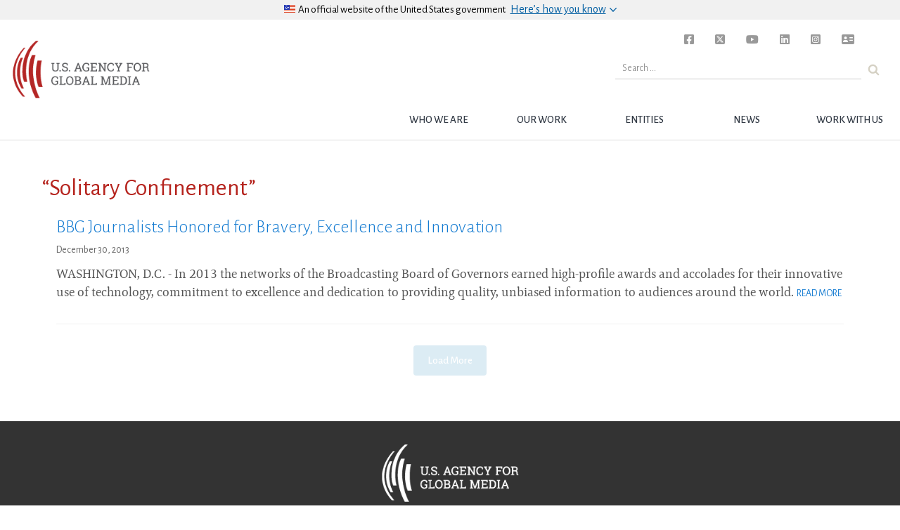

--- FILE ---
content_type: text/html; charset=UTF-8
request_url: https://www.usagm.gov/tag/solitary-confinement/
body_size: 11168
content:

<!DOCTYPE html>
<html lang="en-US">

	<head>

<!-- Basic Page Needs
================================================== -->

	<meta charset="utf-8">
	<!-- <meta charset="UTF-8">  -->
	<meta http-equiv="X-UA-Compatible" content="IE=edge">


<!-- Mobile Specific Metas
================================================== -->
	<meta name="description" content="The United States Agency for Global Media's mission is to inform, engage and connect people around the world in support of freedom and democracy." />
	<meta name="HandheldFriendly" content="True">
	<meta name="MobileOptimized" content="320">
	<meta name="viewport" content="width=device-width, initial-scale=1.0">
	<meta name="apple-mobile-web-app-title" content="BBG" />

	<!-- for Facebook -->
	<meta property="og:locale" content="en_US">
	<meta property="og:type" content="website" />
	<meta property="og:title" content="USAGM" />
	<meta property="og:description" content="The United States Agency for Global Media's mission is to inform, engage and connect people around the world in support of freedom and democracy." />
	<meta property="og:image" content="https://www.usagm.gov/wp-content/uploads/2020/06/USAGM-Watermark-Logo.png" />
	<meta property="og:url" content="https://www.usagm.gov/2013/12/30/bbg-journalists-honored-for-bravery-excellence-and-innovation/" />

	<!-- for Twitter -->
	<meta property="twitter:card" content="summary">
	<meta name="twitter:site" content="@bbginnovate">
		<meta property="twitter:title" content="USAGM">
	<meta property="twitter:description" content="The United States Agency for Global Media's mission is to inform, engage and connect people around the world in support of freedom and democracy.">
	<meta property="twitter:image" content="https://www.usagm.gov/wp-content/uploads/2020/06/USAGM-Watermark-Logo.png">
	
	<!-- other og:tags -->
	<meta property="og:site_name" content="USAGM" />

	<!-- for facebook sharing -->
	<meta property="fb:app_id" content="1288914594517692" />

	<link rel="profile" href="http://gmpg.org/xfn/11">
	<link rel="pingback" href="">
<!-- Title, meta description and CSS
================================================== -->

<link rel="dns-prefetch" href="//tags.tiqcdn.com">
<title>“Solitary Confinement” &#8211; USAGM</title>
<meta name='robots' content='max-image-preview:large' />
<script type="text/javascript">
var utag_data = {
    "page_type": "tag-archive",
    "post_title": "\u201csolitary confinement\u201d",
    "url": "https:\/\/www.usagm.gov\/tag\/solitary-confinement",
    "post_slug": "solitary-confinement",
    "language": "english",
    "language_service": "usagm english",
    "short_language_service": "en",
    "platform": "web",
    "platform_short": "w",
    "entity": "usagm",
    "property_name": "usagm",
    "property_id": "bbg",
    "domain": "www.usagm.gov",
    "rsid_acct": "bbgprod"
};
</script>
<link rel="alternate" type="application/rss+xml" title="USAGM &raquo; Feed" href="https://www.usagm.gov/feed/" />
<link rel="alternate" type="application/rss+xml" title="USAGM &raquo; Comments Feed" href="https://www.usagm.gov/comments/feed/" />
<link rel="alternate" type="application/rss+xml" title="USAGM &raquo; “Solitary Confinement” Tag Feed" href="https://www.usagm.gov/tag/solitary-confinement/feed/" />
<link rel='stylesheet' id='wp-block-library-css' href='https://www.usagm.gov/wp-includes/css/dist/block-library/style.min.css?ver=6.6.2' type='text/css' media='all' />
<style id='classic-theme-styles-inline-css' type='text/css'>
/*! This file is auto-generated */
.wp-block-button__link{color:#fff;background-color:#32373c;border-radius:9999px;box-shadow:none;text-decoration:none;padding:calc(.667em + 2px) calc(1.333em + 2px);font-size:1.125em}.wp-block-file__button{background:#32373c;color:#fff;text-decoration:none}
</style>
<style id='global-styles-inline-css' type='text/css'>
:root{--wp--preset--aspect-ratio--square: 1;--wp--preset--aspect-ratio--4-3: 4/3;--wp--preset--aspect-ratio--3-4: 3/4;--wp--preset--aspect-ratio--3-2: 3/2;--wp--preset--aspect-ratio--2-3: 2/3;--wp--preset--aspect-ratio--16-9: 16/9;--wp--preset--aspect-ratio--9-16: 9/16;--wp--preset--color--black: #000000;--wp--preset--color--cyan-bluish-gray: #abb8c3;--wp--preset--color--white: #ffffff;--wp--preset--color--pale-pink: #f78da7;--wp--preset--color--vivid-red: #cf2e2e;--wp--preset--color--luminous-vivid-orange: #ff6900;--wp--preset--color--luminous-vivid-amber: #fcb900;--wp--preset--color--light-green-cyan: #7bdcb5;--wp--preset--color--vivid-green-cyan: #00d084;--wp--preset--color--pale-cyan-blue: #8ed1fc;--wp--preset--color--vivid-cyan-blue: #0693e3;--wp--preset--color--vivid-purple: #9b51e0;--wp--preset--gradient--vivid-cyan-blue-to-vivid-purple: linear-gradient(135deg,rgba(6,147,227,1) 0%,rgb(155,81,224) 100%);--wp--preset--gradient--light-green-cyan-to-vivid-green-cyan: linear-gradient(135deg,rgb(122,220,180) 0%,rgb(0,208,130) 100%);--wp--preset--gradient--luminous-vivid-amber-to-luminous-vivid-orange: linear-gradient(135deg,rgba(252,185,0,1) 0%,rgba(255,105,0,1) 100%);--wp--preset--gradient--luminous-vivid-orange-to-vivid-red: linear-gradient(135deg,rgba(255,105,0,1) 0%,rgb(207,46,46) 100%);--wp--preset--gradient--very-light-gray-to-cyan-bluish-gray: linear-gradient(135deg,rgb(238,238,238) 0%,rgb(169,184,195) 100%);--wp--preset--gradient--cool-to-warm-spectrum: linear-gradient(135deg,rgb(74,234,220) 0%,rgb(151,120,209) 20%,rgb(207,42,186) 40%,rgb(238,44,130) 60%,rgb(251,105,98) 80%,rgb(254,248,76) 100%);--wp--preset--gradient--blush-light-purple: linear-gradient(135deg,rgb(255,206,236) 0%,rgb(152,150,240) 100%);--wp--preset--gradient--blush-bordeaux: linear-gradient(135deg,rgb(254,205,165) 0%,rgb(254,45,45) 50%,rgb(107,0,62) 100%);--wp--preset--gradient--luminous-dusk: linear-gradient(135deg,rgb(255,203,112) 0%,rgb(199,81,192) 50%,rgb(65,88,208) 100%);--wp--preset--gradient--pale-ocean: linear-gradient(135deg,rgb(255,245,203) 0%,rgb(182,227,212) 50%,rgb(51,167,181) 100%);--wp--preset--gradient--electric-grass: linear-gradient(135deg,rgb(202,248,128) 0%,rgb(113,206,126) 100%);--wp--preset--gradient--midnight: linear-gradient(135deg,rgb(2,3,129) 0%,rgb(40,116,252) 100%);--wp--preset--font-size--small: 13px;--wp--preset--font-size--medium: 20px;--wp--preset--font-size--large: 36px;--wp--preset--font-size--x-large: 42px;--wp--preset--spacing--20: 0.44rem;--wp--preset--spacing--30: 0.67rem;--wp--preset--spacing--40: 1rem;--wp--preset--spacing--50: 1.5rem;--wp--preset--spacing--60: 2.25rem;--wp--preset--spacing--70: 3.38rem;--wp--preset--spacing--80: 5.06rem;--wp--preset--shadow--natural: 6px 6px 9px rgba(0, 0, 0, 0.2);--wp--preset--shadow--deep: 12px 12px 50px rgba(0, 0, 0, 0.4);--wp--preset--shadow--sharp: 6px 6px 0px rgba(0, 0, 0, 0.2);--wp--preset--shadow--outlined: 6px 6px 0px -3px rgba(255, 255, 255, 1), 6px 6px rgba(0, 0, 0, 1);--wp--preset--shadow--crisp: 6px 6px 0px rgba(0, 0, 0, 1);}:where(.is-layout-flex){gap: 0.5em;}:where(.is-layout-grid){gap: 0.5em;}body .is-layout-flex{display: flex;}.is-layout-flex{flex-wrap: wrap;align-items: center;}.is-layout-flex > :is(*, div){margin: 0;}body .is-layout-grid{display: grid;}.is-layout-grid > :is(*, div){margin: 0;}:where(.wp-block-columns.is-layout-flex){gap: 2em;}:where(.wp-block-columns.is-layout-grid){gap: 2em;}:where(.wp-block-post-template.is-layout-flex){gap: 1.25em;}:where(.wp-block-post-template.is-layout-grid){gap: 1.25em;}.has-black-color{color: var(--wp--preset--color--black) !important;}.has-cyan-bluish-gray-color{color: var(--wp--preset--color--cyan-bluish-gray) !important;}.has-white-color{color: var(--wp--preset--color--white) !important;}.has-pale-pink-color{color: var(--wp--preset--color--pale-pink) !important;}.has-vivid-red-color{color: var(--wp--preset--color--vivid-red) !important;}.has-luminous-vivid-orange-color{color: var(--wp--preset--color--luminous-vivid-orange) !important;}.has-luminous-vivid-amber-color{color: var(--wp--preset--color--luminous-vivid-amber) !important;}.has-light-green-cyan-color{color: var(--wp--preset--color--light-green-cyan) !important;}.has-vivid-green-cyan-color{color: var(--wp--preset--color--vivid-green-cyan) !important;}.has-pale-cyan-blue-color{color: var(--wp--preset--color--pale-cyan-blue) !important;}.has-vivid-cyan-blue-color{color: var(--wp--preset--color--vivid-cyan-blue) !important;}.has-vivid-purple-color{color: var(--wp--preset--color--vivid-purple) !important;}.has-black-background-color{background-color: var(--wp--preset--color--black) !important;}.has-cyan-bluish-gray-background-color{background-color: var(--wp--preset--color--cyan-bluish-gray) !important;}.has-white-background-color{background-color: var(--wp--preset--color--white) !important;}.has-pale-pink-background-color{background-color: var(--wp--preset--color--pale-pink) !important;}.has-vivid-red-background-color{background-color: var(--wp--preset--color--vivid-red) !important;}.has-luminous-vivid-orange-background-color{background-color: var(--wp--preset--color--luminous-vivid-orange) !important;}.has-luminous-vivid-amber-background-color{background-color: var(--wp--preset--color--luminous-vivid-amber) !important;}.has-light-green-cyan-background-color{background-color: var(--wp--preset--color--light-green-cyan) !important;}.has-vivid-green-cyan-background-color{background-color: var(--wp--preset--color--vivid-green-cyan) !important;}.has-pale-cyan-blue-background-color{background-color: var(--wp--preset--color--pale-cyan-blue) !important;}.has-vivid-cyan-blue-background-color{background-color: var(--wp--preset--color--vivid-cyan-blue) !important;}.has-vivid-purple-background-color{background-color: var(--wp--preset--color--vivid-purple) !important;}.has-black-border-color{border-color: var(--wp--preset--color--black) !important;}.has-cyan-bluish-gray-border-color{border-color: var(--wp--preset--color--cyan-bluish-gray) !important;}.has-white-border-color{border-color: var(--wp--preset--color--white) !important;}.has-pale-pink-border-color{border-color: var(--wp--preset--color--pale-pink) !important;}.has-vivid-red-border-color{border-color: var(--wp--preset--color--vivid-red) !important;}.has-luminous-vivid-orange-border-color{border-color: var(--wp--preset--color--luminous-vivid-orange) !important;}.has-luminous-vivid-amber-border-color{border-color: var(--wp--preset--color--luminous-vivid-amber) !important;}.has-light-green-cyan-border-color{border-color: var(--wp--preset--color--light-green-cyan) !important;}.has-vivid-green-cyan-border-color{border-color: var(--wp--preset--color--vivid-green-cyan) !important;}.has-pale-cyan-blue-border-color{border-color: var(--wp--preset--color--pale-cyan-blue) !important;}.has-vivid-cyan-blue-border-color{border-color: var(--wp--preset--color--vivid-cyan-blue) !important;}.has-vivid-purple-border-color{border-color: var(--wp--preset--color--vivid-purple) !important;}.has-vivid-cyan-blue-to-vivid-purple-gradient-background{background: var(--wp--preset--gradient--vivid-cyan-blue-to-vivid-purple) !important;}.has-light-green-cyan-to-vivid-green-cyan-gradient-background{background: var(--wp--preset--gradient--light-green-cyan-to-vivid-green-cyan) !important;}.has-luminous-vivid-amber-to-luminous-vivid-orange-gradient-background{background: var(--wp--preset--gradient--luminous-vivid-amber-to-luminous-vivid-orange) !important;}.has-luminous-vivid-orange-to-vivid-red-gradient-background{background: var(--wp--preset--gradient--luminous-vivid-orange-to-vivid-red) !important;}.has-very-light-gray-to-cyan-bluish-gray-gradient-background{background: var(--wp--preset--gradient--very-light-gray-to-cyan-bluish-gray) !important;}.has-cool-to-warm-spectrum-gradient-background{background: var(--wp--preset--gradient--cool-to-warm-spectrum) !important;}.has-blush-light-purple-gradient-background{background: var(--wp--preset--gradient--blush-light-purple) !important;}.has-blush-bordeaux-gradient-background{background: var(--wp--preset--gradient--blush-bordeaux) !important;}.has-luminous-dusk-gradient-background{background: var(--wp--preset--gradient--luminous-dusk) !important;}.has-pale-ocean-gradient-background{background: var(--wp--preset--gradient--pale-ocean) !important;}.has-electric-grass-gradient-background{background: var(--wp--preset--gradient--electric-grass) !important;}.has-midnight-gradient-background{background: var(--wp--preset--gradient--midnight) !important;}.has-small-font-size{font-size: var(--wp--preset--font-size--small) !important;}.has-medium-font-size{font-size: var(--wp--preset--font-size--medium) !important;}.has-large-font-size{font-size: var(--wp--preset--font-size--large) !important;}.has-x-large-font-size{font-size: var(--wp--preset--font-size--x-large) !important;}
:where(.wp-block-post-template.is-layout-flex){gap: 1.25em;}:where(.wp-block-post-template.is-layout-grid){gap: 1.25em;}
:where(.wp-block-columns.is-layout-flex){gap: 2em;}:where(.wp-block-columns.is-layout-grid){gap: 2em;}
:root :where(.wp-block-pullquote){font-size: 1.5em;line-height: 1.6;}
</style>
<link rel='stylesheet' id='edsanimate-animo-css-css' href='https://www.usagm.gov/wp-content/plugins/animate-it/assets/css/animate-animo.css?ver=6.6.2' type='text/css' media='all' />
<link rel='stylesheet' id='contact-form-7-css' href='https://www.usagm.gov/wp-content/plugins/contact-form-7/includes/css/styles.css?ver=5.9.8' type='text/css' media='all' />
<link rel='stylesheet' id='bbginnovate-style-css' href='https://www.usagm.gov/wp-content/themes/bbgRedesign/style.css?ver=6.6.2' type='text/css' media='all' />
<link rel='stylesheet' id='bbginnovate-style-fonts-css' href='https://www.usagm.gov/wp-content/themes/bbgRedesign/fonts/carrera-fonts.css?ver=6.6.2' type='text/css' media='all' />
<link rel='stylesheet' id='selector-css-css' href='https://www.usagm.gov/wp-content/themes/bbgRedesign/js/vendor/selection-sharer.css?ver=6.6.2' type='text/css' media='all' />
<link rel='stylesheet' id='fontawesome-css-brands-css' href='https://www.usagm.gov/wp-content/themes/bbgRedesign/css/fa/css/brands.css?ver=6.6.2' type='text/css' media='all' />
<link rel='stylesheet' id='fontawesome-css-solid-css' href='https://www.usagm.gov/wp-content/themes/bbgRedesign/css/fa/css/solid.css?ver=6.6.2' type='text/css' media='all' />
<link rel='stylesheet' id='fontawesome-css-css' href='https://www.usagm.gov/wp-content/themes/bbgRedesign/css/fa/css/fontawesome.css?ver=6.6.2' type='text/css' media='all' />
<!--n2css--><script type="text/javascript" src="https://www.usagm.gov/wp-includes/js/jquery/jquery.min.js?ver=3.7.1" id="jquery-core-js"></script>
<script type="text/javascript" src="https://www.usagm.gov/wp-includes/js/jquery/jquery-migrate.min.js?ver=3.4.1" id="jquery-migrate-js"></script>
<script type="text/javascript" src="https://www.usagm.gov/wp-content/themes/bbgRedesign/js/vendor/selection-sharer.js?ver=6.6.2" id="selector-script-js"></script>
<link rel="https://api.w.org/" href="https://www.usagm.gov/wp-json/" /><link rel="EditURI" type="application/rsd+xml" title="RSD" href="https://www.usagm.gov/xmlrpc.php?rsd" />
<meta name="generator" content="WordPress 6.6.2" />

<script type="text/javascript">
	bbgConfig = {};
	bbgConfig.MAPBOX_API_KEY = 'pk.eyJ1IjoiYmJnd2ViZGV2IiwiYSI6ImNpcDVvY3VqYjAwbmx1d2tyOXlxdXhxcHkifQ.cD-q14aQKbS6gjG2WO-4nw';
	bbgConfig.template_directory_uri = 'https://www.usagm.gov/wp-content/themes/bbgRedesign/';

	// SET COOKIES FOR SITEWIDE ALERT AND SPLASH OVERLAY
	function setCookie(cname, cvalue, exdays) {
		var d = new Date();
		d.setTime(d.getTime() + (exdays*24*60*60*1000));
		var expires = "expires= " + d.toUTCString();
		document.cookie = cname + " = " + cvalue + "; " + expires;
	}
</script>


<!-- IE <9 patch
================================================== -->

	<!--[if lt IE 9]>
	  <script src="https://www.usagm.gov/wp-content/themes/bbgRedesign/js/vendor/html5shiv.js"></script>
	  <script src="https://www.usagm.gov/wp-content/themes/bbgRedesign/js/vendor/respond.js"></script>
	  <script src="https://www.usagm.gov/wp-content/themes/bbgRedesign/js/vendor/selectivizr-min.js"></script>
	<![endif]-->

	<!-- picturefill - polyfill for srcset sizes on older and/or mobile browsers -->
	<script src="https://www.usagm.gov/wp-content/themes/bbgRedesign/js/vendor/picturefill.min.js"></script>

	<!-- FortAwesome kit of 20 Font Awesome icons -->
	<!-- <script src="https://use.fortawesome.com/e3cb8134.js"></script> -->

	<!-- Original FULL FontAwesome embed -->
	<!-- <script src="https://use.fontawesome.com/41d1f06a97.js"></script> -->
<!-- Favicons
================================================== -->
	<!-- 128x128 -->
	<link rel="shortcut icon" type="image/ico" href="https://www.usagm.gov/wp-content/themes/bbgRedesign/img/favicons/favicon.ico" />
	<link rel="icon" type="image/png" href="https://www.usagm.gov/wp-content/themes/bbgRedesign/img/favicons/favicon.png" />

	<!-- 192x192, as recommended for Android
	http://updates.html5rocks.com/2014/11/Support-for-theme-color-in-Chrome-39-for-Android
	-->
	<link rel="icon" type="image/png" sizes="192x192" href="https://www.usagm.gov/wp-content/themes/bbgRedesign/img/favicons/favicon-192.png" />

	<!-- 57x57 (precomposed) for iPhone 3GS, pre-2011 iPod Touch and older Android devices -->
	<link rel="apple-touch-icon-precomposed" href="https://www.usagm.gov/wp-content/themes/bbgRedesign/img/favicons/favicon-57.png">
	<!-- 72x72 (precomposed) for 1st generation iPad, iPad 2 and iPad mini -->
	<link rel="apple-touch-icon-precomposed" sizes="72x72" href="https://www.usagm.gov/wp-content/themes/bbgRedesign/img/favicons/favicon-72.png">
	<!-- 114x114 (precomposed) for iPhone 4, 4S, 5 and post-2011 iPod Touch -->
	<link rel="apple-touch-icon-precomposed" sizes="114x114" href="https://www.usagm.gov/wp-content/themes/bbgRedesign/img/favicons/favicon-114.png">
	<!-- 144x144 (precomposed) for iPad 3rd and 4th generation -->
	<link rel="apple-touch-icon-precomposed" sizes="144x144" href="https://www.usagm.gov/wp-content/themes/bbgRedesign/img/favicons/favicon-144.png">

		<!-- We participate in the US government's analytics program. See the data at analytics.usa.gov. -->
	<script async src="https://dap.digitalgov.gov/Universal-Federated-Analytics-Min.js?agency=BBG&pua=ua-33523145-2" id="_fed_an_ua_tag" ></script>
		<link href="https://fonts.googleapis.com/css?family=Alegreya+Sans:300,300i,400,400i,500,700,700i" rel="stylesheet">

<!-- Global site tag (gtag.js) - Google Analytics -->
<script async src="https://www.googletagmanager.com/gtag/js?id=UA-124338348-1"></script>
<script type="text/javascript">
window.dataLayer = window.dataLayer || [];
function gtag(){dataLayer.push(arguments);}
gtag('js', new Date());

gtag('config', 'UA-124338348-1');
</script>
</head>


<body class="archive tag tag-solitary-confinement tag-643 group-blog hfeed">

<script type="text/javascript">
    (function(a,b,c,d){
    a='//tags.tiqcdn.com/utag/bbg/main/prod/utag.js';
    b=document;c='script';d=b.createElement(c);d.src=a;d.type='text/java'+c;d.async=true;
    a=b.getElementsByTagName(c)[0];a.parentNode.insertBefore(d,a);
    })();
</script>

<h1 class="header-outliner">United States Agency for Global Media</h1>
<div id="page" class="site main-content" role="main">
	<a class="skipnav skip-link screen-reader-text" href="#content">Skip to content</a>

	
	<header id="masthead" class="site-header bbg-header" role="banner">
		
		<!-- OFFICIAL SITE OF USA GOV -->
		<div class="usa-disclaimer">
			<div class="usa-grid">
				<span class="usa-disclaimer-official">
					<div class="usa-disclaimer__header">
						<div class="usa-disclaimer__flag">
							<img class="usa-flag_icon" alt="U.S. flag signifying that this is a United States federal government website" src="https://www.usagm.gov/wp-content/themes/bbgRedesign/img/us_flag_small.png">
						</div>
						<div class="usa-disclaimer__text">
							An official website of <span class="u--no-wrap">the&nbsp;United&nbsp;States&nbsp;government</span>
						</div>
						<button class="usa-disclaimer__button rotated" aria-expanded="false" aria-controls="gov-banner">
							<span class="usa-disclaimer__button--text">Here’s how you know</span>
						</button>
					</div>
				</span>
			</div>
			<div class="usa-banner__content outer-container">
				<div class="usa-banner__guidance grid-half">
					<img class="usa-banner__icon usa-media-block__img" src="https://www.usagm.gov/wp-content/themes/bbgRedesign/img/icon-dot-gov.svg" role="img" alt="Dot gov">
					<div class="usa-media-block__body">
						<p>
							<strong>Official websites use .gov</strong>
							<br />
							A <strong>.gov</strong> website belongs to an official government organization in the United States.
						</p>
					</div>
				</div>
				<div class="usa-banner__guidance grid-half">
					<img class="usa-banner__icon usa-media-block__img" src="https://www.usagm.gov/wp-content/themes/bbgRedesign/img/icon-https.svg" role="img" alt="Https">
					<div class="usa-media-block__body">
						<p>
							<strong>Secure .gov websites use HTTPS</strong>
							<br />
							A <strong>lock</strong> (
							<span class="icon-lock">
								<svg xmlns="http://www.w3.org/2000/svg" width="52" height="64" viewBox="0 0 52 64" class="usa-banner__lock-image" role="img" aria-labelledby="banner-lock-title banner-lock-description">
									<title id="banner-lock-title">Lock</title>
									<desc id="banner-lock-description">A locked padlock</desc>
									<path fill="#000000" fill-rule="evenodd" d="M26 0c10.493 0 19 8.507 19 19v9h3a4 4 0 0 1 4 4v28a4 4 0 0 1-4 4H4a4 4 0 0 1-4-4V32a4 4 0 0 1 4-4h3v-9C7 8.507 15.507 0 26 0zm0 8c-5.979 0-10.843 4.77-10.996 10.712L15 19v9h22v-9c0-6.075-4.925-11-11-11z" />
								</svg>
							</span>
							) or <strong>https://</strong> means you’ve safely connected to the .gov website. Share sensitive information only on official, secure websites.
						</p>
					</div>
				</div>
			</div>
		</div>

		<!-- MENU TOGGLE -->
		<button id="bbg__menu-toggle" class="menu-toggle" aria-controls="primary-menu" aria-expanded="false">
			<span class="menu-toggle-label">
				Menu			</span>
		</button>

		<!-- NAVIGATION BAR -->
		<nav id="site-navigation" class="bbg__main-navigation" role="navigation">
			<h1 class="header-outliner">Navigation</h1>
			<a id="nav-logo" class="site-brand" href="https://www.usagm.gov"><img src="https://www.usagm.gov/wp-content/themes/bbgRedesign/img/USAGM-Logo.png" alt="USAGM Logo"></a>

			<div class="menu-usagm-container"><ul id="primary-menu" class="menu"><li id="menu-item-41839" class="menu-item menu-item-type-post_type menu-item-object-page menu-item-has-children menu-item-41839"><a href="https://www.usagm.gov/who-we-are/" class="bbg__top-nav__link-text">Who we are</a>
<ul class="sub-menu">
	<li id="menu-item-41840" class="menu-item menu-item-type-post_type menu-item-object-page menu-item-41840"><a href="https://www.usagm.gov/who-we-are/mission/" class="bbg__top-nav__link-text">Mission</a></li>
	<li id="menu-item-41841" class="menu-item menu-item-type-post_type menu-item-object-page menu-item-41841"><a href="https://www.usagm.gov/who-we-are/history/" class="bbg__top-nav__link-text">History</a></li>
	<li id="menu-item-43370" class="menu-item menu-item-type-post_type menu-item-object-page menu-item-43370"><a href="https://www.usagm.gov/who-we-are/organizational-chart/" class="bbg__top-nav__link-text">Structure</a></li>
	<li id="menu-item-56233" class="menu-item menu-item-type-post_type menu-item-object-page menu-item-56233"><a href="https://www.usagm.gov/who-we-are/ceo-and-entity-leadership/" class="bbg__top-nav__link-text">CEO and Entity Leadership</a></li>
	<li id="menu-item-55664" class="menu-item menu-item-type-post_type menu-item-object-page menu-item-55664"><a href="https://www.usagm.gov/who-we-are/the-international-broadcasting-advisory-board/" class="bbg__top-nav__link-text">International Broadcasting Advisory Board</a></li>
	<li id="menu-item-42802" class="menu-item menu-item-type-custom menu-item-object-custom menu-item-42802"><a href="/who-we-are/oversight/" class="bbg__top-nav__link-text">Oversight and Legislation</a></li>
	<li id="menu-item-53209" class="menu-item menu-item-type-post_type menu-item-object-page menu-item-53209"><a href="https://www.usagm.gov/who-we-are/firewall/" class="bbg__top-nav__link-text">Firewall</a></li>
</ul>
</li>
<li id="menu-item-41895" class="menu-item menu-item-type-post_type menu-item-object-page menu-item-has-children menu-item-41895"><a href="https://www.usagm.gov/our-work/" class="bbg__top-nav__link-text">Our Work</a>
<ul class="sub-menu">
	<li id="menu-item-41896" class="menu-item menu-item-type-post_type menu-item-object-page menu-item-41896"><a href="https://www.usagm.gov/our-work/strategy-and-results/" class="bbg__top-nav__link-text">Strategy and Results</a></li>
	<li id="menu-item-41897" class="menu-item menu-item-type-post_type menu-item-object-page menu-item-41897"><a href="https://www.usagm.gov/our-work/transmissions-and-broadcasting/" class="bbg__top-nav__link-text">Transmissions and Broadcasting</a></li>
	<li id="menu-item-50811" class="menu-item menu-item-type-post_type menu-item-object-page menu-item-50811"><a href="https://www.usagm.gov/office-internet-freedom/" class="bbg__top-nav__link-text">Internet Freedom</a></li>
	<li id="menu-item-42896" class="menu-item menu-item-type-custom menu-item-object-custom menu-item-42896"><a href="/our-work/media-development/" class="bbg__top-nav__link-text">Media Development</a></li>
	<li id="menu-item-47649" class="menu-item menu-item-type-post_type menu-item-object-page menu-item-47649"><a href="https://www.usagm.gov/awards/" class="bbg__top-nav__link-text">Award-winning Work</a></li>
</ul>
</li>
<li id="menu-item-41899" class="menu-item menu-item-type-post_type menu-item-object-page menu-item-has-children menu-item-41899"><a href="https://www.usagm.gov/networks/" class="bbg__top-nav__link-text">Entities</a>
<ul class="sub-menu">
	<li id="menu-item-41900" class="menu-item menu-item-type-post_type menu-item-object-page menu-item-41900"><a href="https://www.usagm.gov/networks/voa/" class="bbg__top-nav__link-text">VOA</a></li>
	<li id="menu-item-41901" class="menu-item menu-item-type-post_type menu-item-object-page menu-item-41901"><a href="https://www.usagm.gov/networks/rferl/" class="bbg__top-nav__link-text">RFERL</a></li>
	<li id="menu-item-41902" class="menu-item menu-item-type-post_type menu-item-object-page menu-item-41902"><a href="https://www.usagm.gov/networks/ocb/" class="bbg__top-nav__link-text">OCB</a></li>
	<li id="menu-item-42295" class="menu-item menu-item-type-post_type menu-item-object-page menu-item-42295"><a href="https://www.usagm.gov/networks/rfa/" class="bbg__top-nav__link-text">RFA</a></li>
	<li id="menu-item-42296" class="menu-item menu-item-type-post_type menu-item-object-page menu-item-42296"><a href="https://www.usagm.gov/networks/mbn/" class="bbg__top-nav__link-text">MBN</a></li>
	<li id="menu-item-51614" class="menu-item menu-item-type-post_type menu-item-object-page menu-item-51614"><a href="https://www.usagm.gov/networks/otf/" class="bbg__top-nav__link-text">OTF</a></li>
</ul>
</li>
<li id="menu-item-41903" class="menu-item menu-item-type-post_type menu-item-object-page current_page_parent menu-item-has-children menu-item-41903"><a href="https://www.usagm.gov/news-and-information/" class="bbg__top-nav__link-text">News</a>
<ul class="sub-menu">
	<li id="menu-item-41846" class="menu-item menu-item-type-post_type menu-item-object-page menu-item-41846"><a href="https://www.usagm.gov/news-and-information/press-releases/" class="bbg__top-nav__link-text">Press Releases</a></li>
	<li id="menu-item-42823" class="menu-item menu-item-type-post_type menu-item-object-page menu-item-42823"><a href="https://www.usagm.gov/news-and-information/events/" class="bbg__top-nav__link-text">Events</a></li>
	<li id="menu-item-42822" class="menu-item menu-item-type-post_type menu-item-object-page menu-item-42822"><a href="https://www.usagm.gov/news-and-information/threats-to-press/" class="bbg__top-nav__link-text">Threats to Press</a></li>
	<li id="menu-item-42815" class="menu-item menu-item-type-post_type menu-item-object-page menu-item-42815"><a href="https://www.usagm.gov/news-and-information/press-room/" class="bbg__top-nav__link-text">Press Room</a></li>
	<li id="menu-item-42774" class="menu-item menu-item-type-post_type menu-item-object-page menu-item-42774"><a href="https://www.usagm.gov/our-work/strategy-and-results/strategic-priorities/research-reports/" class="bbg__top-nav__link-text">Research and Reports</a></li>
</ul>
</li>
<li id="menu-item-41851" class="menu-item menu-item-type-post_type menu-item-object-page menu-item-has-children menu-item-41851"><a href="https://www.usagm.gov/work-with-us/" class="bbg__top-nav__link-text">Work with Us</a>
<ul class="sub-menu">
	<li id="menu-item-42749" class="menu-item menu-item-type-post_type menu-item-object-page menu-item-42749"><a href="https://www.usagm.gov/work-with-us/contract-opportunities/" class="bbg__top-nav__link-text">Contract Opportunities</a></li>
	<li id="menu-item-41854" class="menu-item menu-item-type-post_type menu-item-object-page menu-item-41854"><a href="https://www.usagm.gov/work-with-us/become-an-affiliate/" class="bbg__top-nav__link-text">Become an Affiliate</a></li>
	<li id="menu-item-57004" class="menu-item menu-item-type-post_type menu-item-object-page menu-item-57004"><a href="https://www.usagm.gov/work-with-us/equal-employment/" class="bbg__top-nav__link-text">EEO</a></li>
	<li id="menu-item-41849" class="menu-item menu-item-type-post_type menu-item-object-page menu-item-41849"><a href="https://www.usagm.gov/work-with-us/careers/" class="bbg__top-nav__link-text">Careers</a></li>
	<li id="menu-item-41852" class="menu-item menu-item-type-post_type menu-item-object-page menu-item-41852"><a href="https://www.usagm.gov/work-with-us/usagm-intern-and-student-programs/" class="bbg__top-nav__link-text">Internships</a></li>
</ul>
</li>
</ul><div class="bbg__main-navigation__search"><form id="top-nav-search-form" class="usa-search usa-search-small" action="https://www.usagm.gov"><button type="submit" id="nav-search-bu"><span class="usa-sr-only">Search</span></button><label class="usa-sr-only" for="search-field-small">Search small</label><input class="mag-search" id="search-field-small" type="search" name="s" placeholder="Search ..."></form></div><div class="social-header"><ul class="unstyled-list"><li id="facebook-social"><a href="https://www.facebook.com/USAGMgov/" target="_blank"><i class="fa-brands fa-square-facebook"></i></a></li><li id="twitter-social"><a href="https://twitter.com/USAGMgov" target="_blank"><i class="fa-brands fa-square-x-twitter"></i></a></li><li id="youtube-social"><a href="https://www.youtube.com/channel/UCvYge67D7cpRJ6aYn2E9pPw" target="_blank"><i class="fa-brands fa-youtube"></i></a></li><li id="linkedin-social"><a href="https://www.linkedin.com/company/united-states-agency-for-global-media/" target="_blank"><i class="fa-brands fa-linkedin"></i></a></li><li id="instagram-social"><a href="https://www.instagram.com/usagmgov/" target="_blank"><i class="fa-brands fa-square-instagram"></i></a></li><li id="contact-us"><a href="/contact-us"><i class="fa fa-contact-card"></i></a></li></ul></div></div>		</nav>
	</header>


<main id="main" role="main">

<div class="outer-container"><div class="grid-container"><h2 class="section-header">“Solitary Confinement”</h2><div class="grid-container"><div class="main-head-article article-teaser"><div class="article-info"><h3 class="article-title"><a href="https://www.usagm.gov/2013/12/30/bbg-journalists-honored-for-bravery-excellence-and-innovation/">BBG Journalists Honored for Bravery, Excellence and Innovation</a></h3> <p class="date-meta">December 30, 2013</p><p class="content-teaser">WASHINGTON, D.C. - In 2013 the networks of the Broadcasting Board of Governors earned high-profile awards and accolades for their innovative use of technology, commitment to excellence and dedication to providing quality, unbiased information to audiences around the world. <a class="read-more" href="https://www.usagm.gov/2013/12/30/bbg-journalists-honored-for-bravery-excellence-and-innovation/">Read More</a></p></div></div></div><div class="grid-container"><style type="text/css">.alm-btn-wrap{display:block;margin:0 0 25px;padding:10px 0 0;position:relative;text-align:center}.alm-btn-wrap:after{clear:both;content:"";display:table;height:0}.alm-btn-wrap .alm-load-more-btn{appearance:none;background:#ed7070;border:none;border-radius:4px;box-shadow:0 1px 1px rgba(0,0,0,.04);color:#fff;cursor:pointer;display:inline-block;font-size:15px;font-weight:500;height:43px;line-height:1;margin:0;padding:0 20px;position:relative;text-align:center;text-decoration:none;transition:all .3s ease;user-select:none;width:auto}.alm-btn-wrap .alm-load-more-btn.loading,.alm-btn-wrap .alm-load-more-btn:hover{background-color:#e06161;box-shadow:0 1px 3px rgba(0,0,0,.09);color:#fff;text-decoration:none}.alm-btn-wrap .alm-load-more-btn:active{box-shadow:none;text-decoration:none}.alm-btn-wrap .alm-load-more-btn.loading{cursor:wait;outline:none;padding-left:44px;pointer-events:none}.alm-btn-wrap .alm-load-more-btn.done,.alm-btn-wrap .alm-load-more-btn:disabled{background-color:#ed7070;box-shadow:none!important;opacity:.15;outline:none!important;pointer-events:none}.alm-btn-wrap .alm-load-more-btn.done:before,.alm-btn-wrap .alm-load-more-btn:before,.alm-btn-wrap .alm-load-more-btn:disabled:before{background:none;width:0}.alm-btn-wrap .alm-load-more-btn.loading:before{background:#fff url(https://www.usagm.gov/wp-content/plugins/ajax-load-more/build/frontend/img/ajax-loader.gif) no-repeat 50%;border-radius:3px;content:"";display:inline-block;height:31px;left:0;margin:6px;overflow:hidden;position:absolute;top:0;transition:width .5s ease-in-out;width:30px;z-index:0}.alm-btn-wrap .alm-elementor-link{display:block;font-size:13px;margin:0 0 15px}@media screen and (min-width:768px){.alm-btn-wrap .alm-elementor-link{left:0;margin:0;position:absolute;top:50%;transform:translateY(-50%)}}.ajax-load-more-wrap.white .alm-load-more-btn{background-color:#fff;border:1px solid #e0e0e0;color:#787878;outline:none;overflow:hidden;transition:none}.ajax-load-more-wrap.white .alm-load-more-btn.loading,.ajax-load-more-wrap.white .alm-load-more-btn:focus,.ajax-load-more-wrap.white .alm-load-more-btn:hover{background-color:#fff;border-color:#aaa;color:#333}.ajax-load-more-wrap.white .alm-load-more-btn.done{background-color:#fff;border-color:#ccc;color:#444}.ajax-load-more-wrap.white .alm-load-more-btn.loading{background-color:rgba(0,0,0,0);border-color:rgba(0,0,0,0)!important;box-shadow:none!important;color:hsla(0,0%,100%,0)!important;outline:none!important;padding-left:20px}.ajax-load-more-wrap.white .alm-load-more-btn.loading:before{background-color:rgba(0,0,0,0);background-image:url(https://www.usagm.gov/wp-content/plugins/ajax-load-more/build/frontend/img/ajax-loader-lg.gif);background-position:50%;background-size:25px 25px;height:100%;left:0;margin:0;top:0;width:100%}.ajax-load-more-wrap.light-grey .alm-load-more-btn{background-color:#efefef;border:1px solid #e0e0e0;color:#787878;outline:none;overflow:hidden;transition:all 75ms ease}.ajax-load-more-wrap.light-grey .alm-load-more-btn.done,.ajax-load-more-wrap.light-grey .alm-load-more-btn.loading,.ajax-load-more-wrap.light-grey .alm-load-more-btn:focus,.ajax-load-more-wrap.light-grey .alm-load-more-btn:hover{background-color:#f1f1f1;border-color:#aaa;color:#222}.ajax-load-more-wrap.light-grey .alm-load-more-btn.loading{background-color:rgba(0,0,0,0);border-color:rgba(0,0,0,0)!important;box-shadow:none!important;color:hsla(0,0%,100%,0)!important;outline:none!important;padding-left:20px}.ajax-load-more-wrap.light-grey .alm-load-more-btn.loading:before{background-color:rgba(0,0,0,0);background-image:url(https://www.usagm.gov/wp-content/plugins/ajax-load-more/build/frontend/img/ajax-loader-lg.gif);background-position:50%;background-size:25px 25px;height:100%;left:0;margin:0;top:0;width:100%}.ajax-load-more-wrap.blue .alm-load-more-btn{background-color:#1b91ca}.ajax-load-more-wrap.blue .alm-load-more-btn.done,.ajax-load-more-wrap.blue .alm-load-more-btn.loading,.ajax-load-more-wrap.blue .alm-load-more-btn:hover{background-color:#1b84b7}.ajax-load-more-wrap.green .alm-load-more-btn{background-color:#80ca7a}.ajax-load-more-wrap.green .alm-load-more-btn.done,.ajax-load-more-wrap.green .alm-load-more-btn.loading,.ajax-load-more-wrap.green .alm-load-more-btn:hover{background-color:#81c17b}.ajax-load-more-wrap.purple .alm-load-more-btn{background-color:#b97eca}.ajax-load-more-wrap.purple .alm-load-more-btn.done,.ajax-load-more-wrap.purple .alm-load-more-btn.loading,.ajax-load-more-wrap.purple .alm-load-more-btn:hover{background-color:#a477b1}.ajax-load-more-wrap.grey .alm-load-more-btn{background-color:#a09e9e}.ajax-load-more-wrap.grey .alm-load-more-btn.done,.ajax-load-more-wrap.grey .alm-load-more-btn.loading,.ajax-load-more-wrap.grey .alm-load-more-btn:hover{background-color:#888}.ajax-load-more-wrap.infinite>.alm-btn-wrap .alm-load-more-btn{background-color:rgba(0,0,0,0)!important;background-image:url(https://www.usagm.gov/wp-content/plugins/ajax-load-more/build/frontend/img/spinner.gif);background-position:50%;background-repeat:no-repeat;border:none!important;box-shadow:none!important;cursor:default!important;opacity:0;outline:none!important;overflow:hidden;text-indent:-9999px;transition:opacity .2s ease;width:100%}.ajax-load-more-wrap.infinite>.alm-btn-wrap .alm-load-more-btn:before{display:none!important}.ajax-load-more-wrap.infinite>.alm-btn-wrap .alm-load-more-btn:active,.ajax-load-more-wrap.infinite>.alm-btn-wrap .alm-load-more-btn:focus{outline:none}.ajax-load-more-wrap.infinite>.alm-btn-wrap .alm-load-more-btn.done{opacity:0}.ajax-load-more-wrap.infinite>.alm-btn-wrap .alm-load-more-btn.loading{opacity:1}.ajax-load-more-wrap.infinite.skype>.alm-btn-wrap .alm-load-more-btn{background-image:url(https://www.usagm.gov/wp-content/plugins/ajax-load-more/build/frontend/img/spinner-skype.gif)}.ajax-load-more-wrap.infinite.ring>.alm-btn-wrap .alm-load-more-btn{background-image:url(https://www.usagm.gov/wp-content/plugins/ajax-load-more/build/frontend/img/spinner-ring.gif)}.ajax-load-more-wrap.infinite.fading-blocks>.alm-btn-wrap .alm-load-more-btn{background-image:url(https://www.usagm.gov/wp-content/plugins/ajax-load-more/build/frontend/img/loader-fading-blocks.gif)}.ajax-load-more-wrap.infinite.fading-circles>.alm-btn-wrap .alm-load-more-btn{background-image:url(https://www.usagm.gov/wp-content/plugins/ajax-load-more/build/frontend/img/loader-fading-circles.gif)}.ajax-load-more-wrap.infinite.chasing-arrows>.alm-btn-wrap .alm-load-more-btn{background-image:url(https://www.usagm.gov/wp-content/plugins/ajax-load-more/build/frontend/img/spinner-chasing-arrows.gif)}.ajax-load-more-wrap.alm-horizontal .alm-btn-wrap{align-items:center;display:flex;margin:0;padding:0}.ajax-load-more-wrap.alm-horizontal .alm-btn-wrap button{margin:0}.ajax-load-more-wrap.alm-horizontal .alm-btn-wrap button.done{display:none}.alm-btn-wrap--prev{clear:both;display:flex;justify-content:center;margin:0;padding:0;width:100%}.alm-btn-wrap--prev:after{clear:both;content:"";display:table;height:0}.alm-btn-wrap--prev a.alm-load-more-btn--prev{display:inline-block;font-size:14px;font-weight:500;line-height:1;margin:0 0 15px;padding:5px;position:relative;text-decoration:none}.alm-btn-wrap--prev a.alm-load-more-btn--prev:focus,.alm-btn-wrap--prev a.alm-load-more-btn--prev:hover{text-decoration:underline}.alm-btn-wrap--prev a.alm-load-more-btn--prev.loading,.alm-btn-wrap--prev a.alm-load-more-btn--prev.loading:focus{cursor:wait;text-decoration:none}.alm-btn-wrap--prev a.alm-load-more-btn--prev.loading:before,.alm-btn-wrap--prev a.alm-load-more-btn--prev.loading:focus:before{background:url(https://www.usagm.gov/wp-content/plugins/ajax-load-more/build/frontend/img/ajax-loader-lg.gif) no-repeat 0;background-size:16px 16px;content:"";display:block;height:16px;left:-18px;position:absolute;top:50%;transform:translateY(-50%);width:16px}.alm-btn-wrap--prev a.alm-load-more-btn--prev.skype.loading:before{background-image:url(https://www.usagm.gov/wp-content/plugins/ajax-load-more/build/frontend/img/spinner-skype.gif)}.alm-btn-wrap--prev a.alm-load-more-btn--prev.ring.loading:before{background-image:url(https://www.usagm.gov/wp-content/plugins/ajax-load-more/build/frontend/img/spinner-ring.gif)}.alm-btn-wrap--prev a.alm-load-more-btn--prev.fading-blocks.loading:before{background-image:url(https://www.usagm.gov/wp-content/plugins/ajax-load-more/build/frontend/img/loader-fading-blocks.gif)}.alm-btn-wrap--prev a.alm-load-more-btn--prev.chasing-arrows.loading:before{background-image:url(https://www.usagm.gov/wp-content/plugins/ajax-load-more/build/frontend/img/spinner-chasing-arrows.gif)}.alm-btn-wrap--prev a.alm-load-more-btn--prev button:not([disabled]),.alm-btn-wrap--prev a.alm-load-more-btn--prev:not(.disabled){cursor:pointer}.alm-btn-wrap--prev a.alm-load-more-btn--prev.done{display:none!important}.alm-listing,.alm-paging-content{outline:none}.alm-listing:after,.alm-paging-content:after{clear:both;content:"";display:table;height:0}.alm-listing{margin:0;padding:0}.alm-listing .alm-paging-content>li,.alm-listing>li{position:relative}.alm-listing .alm-paging-content>li.alm-item,.alm-listing>li.alm-item{background:none;list-style:none;margin:0 0 30px;padding:0 0 0 80px;position:relative}@media screen and (min-width:480px){.alm-listing .alm-paging-content>li.alm-item,.alm-listing>li.alm-item{padding:0 0 0 100px}}@media screen and (min-width:768px){.alm-listing .alm-paging-content>li.alm-item,.alm-listing>li.alm-item{padding:0 0 0 135px}}@media screen and (min-width:1024px){.alm-listing .alm-paging-content>li.alm-item,.alm-listing>li.alm-item{padding:0 0 0 160px}}.alm-listing .alm-paging-content>li.alm-item h3,.alm-listing>li.alm-item h3{margin:0}.alm-listing .alm-paging-content>li.alm-item p,.alm-listing>li.alm-item p{margin:10px 0 0}.alm-listing .alm-paging-content>li.alm-item p.entry-meta,.alm-listing>li.alm-item p.entry-meta{opacity:.75}.alm-listing .alm-paging-content>li.alm-item img,.alm-listing>li.alm-item img{border-radius:2px;left:0;max-width:65px;position:absolute;top:0}@media screen and (min-width:480px){.alm-listing .alm-paging-content>li.alm-item img,.alm-listing>li.alm-item img{max-width:85px}}@media screen and (min-width:768px){.alm-listing .alm-paging-content>li.alm-item img,.alm-listing>li.alm-item img{max-width:115px}}@media screen and (min-width:1024px){.alm-listing .alm-paging-content>li.alm-item img,.alm-listing>li.alm-item img{max-width:140px}}.alm-listing .alm-paging-content>li.no-img,.alm-listing>li.no-img{padding:0}.alm-listing.products li.product{padding-left:inherit}.alm-listing.products li.product img{border-radius:inherit;position:static}.alm-listing.stylefree .alm-paging-content>li,.alm-listing.stylefree>li{margin:inherit;padding:inherit}.alm-listing.stylefree .alm-paging-content>li img,.alm-listing.stylefree>li img{border-radius:inherit;margin:inherit;padding:inherit;position:static}.alm-listing.rtl .alm-paging-content>li{padding:0 170px 0 0;text-align:right}.alm-listing.rtl .alm-paging-content>li img{left:auto;right:0}.alm-listing.rtl.products li.product{padding-right:inherit}.alm-masonry{clear:both;display:block;overflow:hidden}.alm-placeholder{display:none;opacity:0;transition:opacity .2s ease}.ajax-load-more-wrap.alm-horizontal{display:flex;flex-wrap:nowrap;width:100%}.ajax-load-more-wrap.alm-horizontal .alm-listing{display:flex;flex-direction:row;flex-wrap:nowrap}.ajax-load-more-wrap.alm-horizontal .alm-listing>li.alm-item{background-color:#fff;border:1px solid #efefef;border-radius:4px;height:auto;margin:0 2px;padding:20px 20px 30px;text-align:center;width:300px}.ajax-load-more-wrap.alm-horizontal .alm-listing>li.alm-item img{border-radius:4px;box-shadow:0 2px 10px rgba(0,0,0,.075);margin:0 auto 15px;max-width:125px;position:static}.ajax-load-more-wrap.alm-horizontal .alm-listing:after{display:none}.alm-toc{display:flex;padding:10px 0;width:auto}.alm-toc button{background:#f7f7f7;border:1px solid #efefef;border-radius:4px;box-shadow:none;color:#454545;cursor:pointer;font-size:14px;font-weight:500;height:auto;line-height:1;margin:0 5px 0 0;outline:none;padding:7px 10px;transition:all .15s ease}.alm-toc button:focus,.alm-toc button:hover{border-color:#ccc;color:#222}.alm-toc button:hover{text-decoration:underline}.alm-toc button:focus{box-shadow:0 0 0 3px rgba(0,0,0,.05)}</style><div id="ajax-load-more" class="ajax-load-more-wrap blue"  data-alm-id="" data-canonical-url="https://www.usagm.gov/tag/solitary-confinement/" data-slug="solitary-confinement" data-post-id="643"  data-localized="ajax_load_more_vars" data-alm-object="ajax_load_more"><ul aria-live="polite" aria-atomic="true" class="alm-listing alm-ajax" data-container-type="ul" data-loading-style="blue" data-repeater="default" data-post-type="post" data-tag="solitary-confinement" data-post-not-in="17264" data-order="DESC" data-orderby="date" data-offset="0" data-posts-per-page="5" data-scroll="false" data-button-label="Load More"></ul><div class="alm-btn-wrap" data-rel="ajax-load-more"><button class="alm-load-more-btn more " type="button">Load More</button></div></div></div></div></div><!-- .outer-container --></main>


<div id="redirect__overlay" style="display: none;">
    <div id="redirect__dialog">
        <div id="redirect__dialog--close"></div>
        <h2>Confirm External Link</h2>
        <p>
            Are you sure you want to navigate to this external domain?
            <div id="redirect__link"></div>
        </p>
        <button id="redirect__button--cancel" type="button">Cancel</button>
        <button id="redirect__button--confirm" type="button">Continue</button>
    </div>
</div>

<footer id="footer">
	<div class="outer-container">
		<div id="grid-container">
			<a class="site-brand" href="https://www.usagm.gov">
				<img src="https://www.usagm.gov/wp-content/themes/bbgRedesign/img/USAGM-Logo-white.png">
			</a>
		</div>
	</div>

	<div class="outer-container">
		<div class="grid-container">
							<a class="footer-link" href="/about-the-agency/research-reports/foia/">FOIA</a><a class="footer-link" href="https://www.stateoig.gov/hotline" target="_blank">IG Hotline</a><a class="footer-link" href="/privacy-policy">Privacy Policy</a><a class="footer-link" href="http://www.usa.gov/" target="_blank">USA.gov</a><a class="footer-link" href="/strategy-and-performance/research-reports/open-government/">Open Gov</a><a class="footer-link" href="/accessibility/">Accessibility </a><a class="footer-link" href="/vulnerability-disclosure-policy">Vulnerability Disclosure Policy</a><a class="footer-link" href="/artificial-intelligence/">Artificial Intelligence</a><a class="footer-link" href="/employee-resources-and-guidelines/">Employee Resources and Guidelines</a><a class="footer-link" href="/contact-us/">Contact Us</a>				</div>
	</div>
</footer>

</div><!-- #page -->

<script type="text/javascript" id="ajax_load_more_vars">var ajax_load_more_vars = {"id":"ajax-load-more","script":"ajax_load_more_vars"}</script><script type="text/javascript" src="https://www.usagm.gov/wp-content/plugins/animate-it/assets/js/animo.min.js?ver=1.0.3" id="edsanimate-animo-script-js"></script>
<script type="text/javascript" src="https://www.usagm.gov/wp-content/plugins/animate-it/assets/js/jquery.ba-throttle-debounce.min.js?ver=1.1" id="edsanimate-throttle-debounce-script-js"></script>
<script type="text/javascript" src="https://www.usagm.gov/wp-content/plugins/animate-it/assets/js/viewportchecker.js?ver=1.4.4" id="viewportcheck-script-js"></script>
<script type="text/javascript" src="https://www.usagm.gov/wp-content/plugins/animate-it/assets/js/edsanimate.js?ver=1.4.4" id="edsanimate-script-js"></script>
<script type="text/javascript" id="edsanimate-site-script-js-extra">
/* <![CDATA[ */
var edsanimate_options = {"offset":"75","hide_hz_scrollbar":"1","hide_vl_scrollbar":"0"};
/* ]]> */
</script>
<script type="text/javascript" src="https://www.usagm.gov/wp-content/plugins/animate-it/assets/js/edsanimate.site.js?ver=1.4.5" id="edsanimate-site-script-js"></script>
<script type="text/javascript" src="https://www.usagm.gov/wp-includes/js/dist/hooks.min.js?ver=2810c76e705dd1a53b18" id="wp-hooks-js"></script>
<script type="text/javascript" src="https://www.usagm.gov/wp-includes/js/dist/i18n.min.js?ver=5e580eb46a90c2b997e6" id="wp-i18n-js"></script>
<script type="text/javascript" id="wp-i18n-js-after">
/* <![CDATA[ */
wp.i18n.setLocaleData( { 'text direction\u0004ltr': [ 'ltr' ] } );
/* ]]> */
</script>
<script type="text/javascript" src="https://www.usagm.gov/wp-content/plugins/contact-form-7/includes/swv/js/index.js?ver=5.9.8" id="swv-js"></script>
<script type="text/javascript" id="contact-form-7-js-extra">
/* <![CDATA[ */
var wpcf7 = {"api":{"root":"https:\/\/www.usagm.gov\/wp-json\/","namespace":"contact-form-7\/v1"},"cached":"1"};
/* ]]> */
</script>
<script type="text/javascript" src="https://www.usagm.gov/wp-content/plugins/contact-form-7/includes/js/index.js?ver=5.9.8" id="contact-form-7-js"></script>
<script type="text/javascript" src="https://www.usagm.gov/wp-content/themes/bbgRedesign/js/navigation.js?ver=20120206" id="bbginnovate-navigation-js"></script>
<script type="text/javascript" src="https://www.usagm.gov/wp-content/themes/bbgRedesign/js/usagm-main.js?ver=20151215" id="usagm-main-js"></script>
<script type="text/javascript" src="https://www.usagm.gov/wp-content/themes/bbgRedesign/js/usagm-splash.js?ver=false" id="usagm-splash-js"></script>
<script type="text/javascript" src="https://www.usagm.gov/wp-content/themes/bbgRedesign/js/skip-link-focus-fix.js?ver=20130115" id="bbginnovate-skip-link-focus-fix-js"></script>
<script type="text/javascript" src="https://www.usagm.gov/wp-content/themes/bbgRedesign/js/bbgredesign.js?ver=20160223" id="bbginnovate-bbgredesign-js"></script>
<script type="text/javascript" src="https://www.usagm.gov/wp-content/themes/bbgRedesign/js/components/accordion.js?ver=20160223" id="bbginnovate-accordion-js"></script>
<script type="text/javascript" src="https://www.usagm.gov/wp-content/themes/bbgRedesign/js/18f.js?ver=20160223" id="bbginnovate-18f-js"></script>
<script type="text/javascript" src="https://www.usagm.gov/wp-content/themes/bbgRedesign/js/bbginnovate.js?ver=20160223" id="bbginnovate-bbginnovate-js"></script>
<script type="text/javascript" id="ajax-load-more-js-extra">
/* <![CDATA[ */
var alm_localize = {"pluginurl":"https:\/\/www.usagm.gov\/wp-content\/plugins\/ajax-load-more","version":"7.1.3","adminurl":"https:\/\/www.usagm.gov\/wp-admin\/","ajaxurl":"https:\/\/www.usagm.gov\/wp-admin\/admin-ajax.php","alm_nonce":"4765e8135f","rest_api_url":"","rest_api":"https:\/\/www.usagm.gov\/wp-json\/","rest_nonce":"de5e9a63c2","trailing_slash":"true","is_front_page":"false","retain_querystring":"1","speed":"250","results_text":"Viewing {post_count} of {total_posts} results.","no_results_text":"No results found.","alm_debug":"","a11y_focus":"1","site_title":"USAGM","site_tagline":"U.S. Agency for Global Media","button_label":"Load More"};
/* ]]> */
</script>
<script type="text/javascript" src="https://www.usagm.gov/wp-content/plugins/ajax-load-more/build/frontend/ajax-load-more.min.js?ver=7.1.3" id="ajax-load-more-js"></script>
</body>
</html>
<!--
Performance optimized by W3 Total Cache. Learn more: https://www.boldgrid.com/w3-total-cache/

Page Caching using Disk: Enhanced 

Served from: www.usagm.gov @ 2026-01-03 20:33:03 by W3 Total Cache
-->

--- FILE ---
content_type: image/svg+xml
request_url: https://www.usagm.gov/wp-content/themes/bbgRedesign/img/chevron.svg
body_size: 191
content:
<?xml version="1.0" encoding="UTF-8"?><svg xmlns="http://www.w3.org/2000/svg" width="64" height="39" viewBox="0 0 64 39"><title>chevron</title><path fill="#000" d="M63.36 4.004L60.155.741c-.427-.436-.919-.654-1.475-.654-.555 0-1.047.218-1.475.654L32 26.4 6.798.74C6.37.306 5.878.088 5.323.088c-.556 0-1.048.218-1.476.654L.642 4.005C.213 4.44 0 4.941 0 5.507c0 .565.214 1.066.642 1.501l29.883 30.427c.427.435.92.652 1.475.652.556 0 1.047-.217 1.474-.652L63.361 7.008c.427-.435.639-.936.639-1.501 0-.566-.212-1.067-.64-1.503z"/></svg>